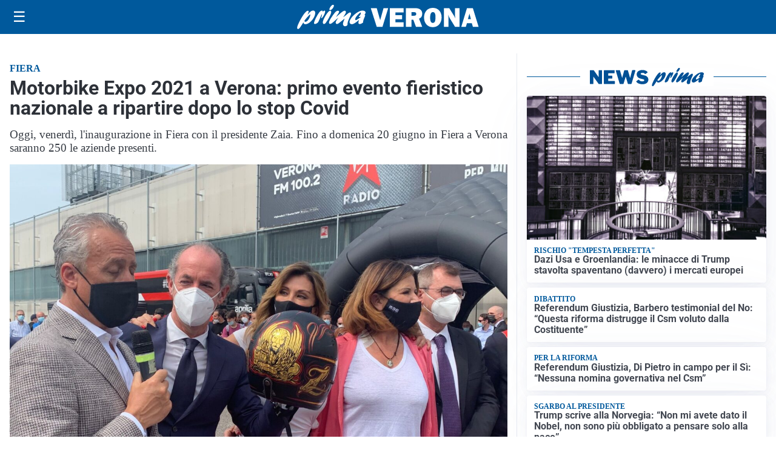

--- FILE ---
content_type: image/svg+xml
request_url: https://primadituttoverona.it/media/2025/09/logo.svg
body_size: 1692
content:
<?xml version="1.0" encoding="utf-8"?>
<!-- Generator: Adobe Illustrator 24.0.1, SVG Export Plug-In . SVG Version: 6.00 Build 0)  -->
<svg version="1.1" id="Livello_1" xmlns="http://www.w3.org/2000/svg" xmlns:xlink="http://www.w3.org/1999/xlink" x="0px" y="0px"
	 viewBox="0 0 238.3 31.1" style="enable-background:new 0 0 238.3 31.1;" xml:space="preserve">
<style type="text/css">
	.st0{display:none;fill:#004289;}
	.st1{fill:#FFFFFF;}
</style>
<g>
	<rect x="0" y="-0.3" class="st0" width="268.2" height="32.9"/>
	<g>
		<path class="st1" d="M14.5,11.8c2.6-2.9,4.3-4.5,6.5-4.5c2.7,0,3.5,2.5,2.1,6.5c-2,5.7-7.9,11.1-12.1,11.1c-1.7,0-2.4-0.7-2.7-2.4
			c-3.1,4.8-4.9,7.6-6,8.3c-0.4,0.3-0.6,0.4-1,0.4c-1.3,0-1.6-1.4-0.8-3.8C2.4,21.8,10.3,7.6,14,7.6c1,0,1.4,0.6,1.1,1.7
			c-0.2,0.5-1.3,2.9-1.5,3.5L14.5,11.8z M11,21.8c1.9,0,4.5-2.9,5.7-6.4c0.6-1.7,0.8-3.2,0.5-3.2c-0.5,0-5,4.6-7.6,8.2
			C9.7,21.3,10.1,21.8,11,21.8z"/>
		<path class="st1" d="M26.3,13.8c2.1-3.4,4-6.4,6.3-6.4c0.8,0,1.1,0.5,1,1.5c0.2-0.2,0.3-0.3,0.6-0.5c0.9-0.8,1.3-1,1.8-1
			c0.9,0,1.1,1.1,0.4,3c-1.1,3.2-3.5,6.7-4.5,6.7c-0.4,0-0.4-0.7,0.2-2.2c0.5-1.5,0.7-2.9,0.5-2.9c-0.2,0-1.2,1.7-2.3,4.5
			c-0.3,0.9-0.7,1.7-1.1,2.6L29,19.4c-1.3,2.9-1.4,3.1-2.6,4c-1.1,0.8-2.1,1.2-2.9,1.2c-1.4,0-1.6-1-0.8-3.3c0.7-1.9,2.1-4.9,3.4-7
			L26.3,13.8z"/>
		<path class="st1" d="M34.2,20.2c1.4-4,5-9.8,7.5-11.9c0.5-0.5,1.1-0.7,1.7-0.7c1.3,0,1.7,1.3,1,3.4c-1.1,3.1-3.4,7.4-6.3,11.5
			c-0.9,1.2-1.7,2.1-2.9,2.1C34.8,24.6,32.8,24.2,34.2,20.2z M42.5,4.8c0.5-1.3,1.9-3.3,3-4.2C46,0.1,46.4,0,47.1,0
			c1.2,0,1.4,0.6,1,1.9c-0.8,2.4-3.1,4.9-4.7,4.9C42.3,6.8,42,6.1,42.5,4.8z"/>
		<path class="st1" d="M55.5,23c-1.7,1.3-2.4,1.6-3.2,1.6c-1.4,0-2-1.2-1.5-2.8c0.4-1,0.9-2,2.5-4.1c0.4-0.6,0.5-0.7,0.8-1.1
			c-2,1.5-2.7,2.1-4.6,3.8c-3.4,3-5,4.1-6.1,4.1c-1.5,0-1.9-1.3-1.2-3.4c0.5-1.4,1.6-3.2,3.8-6.4c3.1-4.4,5.1-7.1,7.4-7.1
			c1.3,0,1.9,0.7,1.6,1.6c-0.3,0.9-0.9,2-2.4,4.1c-0.9,1.2-1,1.5-1.6,2.4c1-0.8,1.2-0.9,3-2.5c4-3.5,6.6-5.7,8.5-5.7
			c1.2,0,1.8,1.4,1.3,2.9c-0.2,0.6-0.9,1.8-2.3,3.9c-0.7,1-0.8,1.1-1.2,1.7c1-0.7,2.5-1.7,4.9-3.7c2.4-2,3.3-2.5,4.1-2.5
			c1.4,0,1.8,1.1,1.1,3c-0.4,1.1-2.4,4.9-3.5,8c-0.4,1.1-0.6,2-0.8,3.7c-0.1,0.8,0,0.9-0.2,1.5c-0.3,0.8-1.9,1.5-3.1,1.5
			c-0.9,0-1.7-0.4-2.2-1.3c-0.7-1.1-0.6-2.3,0.3-4.9c0.4-1.1,0.5-1.4,1.5-3.8L61.9,18L55.5,23z"/>
		<path class="st1" d="M71.9,24.9c-2.6,0-3.8-2-2.8-4.6c1.8-5.1,10.7-12.9,16.6-12.9c2.9,0,4.5,1.4,3.9,3.3
			c-0.3,0.8-0.7,1.4-1.5,2.2c1.2,0,1.3,0.1,1,1.2c-0.2,0.6-1.3,3.4-1.6,4c-0.9,2.5-1,3.6-1,4.6c-1.8,1.4-3.2,2-4.5,2
			c-2.7,0-1.3-3.8-0.8-5.4C76.8,23.1,73.7,24.9,71.9,24.9z M83.8,15.2c-0.6,0.2-1.8,0.5-2.4,0.5c-0.4,0-0.6-0.1-0.5-0.4
			c0.1-0.1,0.2-0.3,0.5-0.7c0.9-0.9,1.6-2,1.9-2.8c0.4-1,0.2-2,0-2c-0.7,0-5.9,4.5-6.9,7.6c-0.5,1.3-0.2,2.3,0.6,2.3
			c0.7,0,3.1-1.5,6.3-4L83.8,15.2z"/>
	</g>
</g>
<g>
	<path class="st1" d="M119.4,4.3l-7.5,24h-7.5l-7.8-24h7.8l3.8,13.1c0.3,0.8,0.5,1.5,0.7,2.3l4.4-15.4H119.4z"/>
	<path class="st1" d="M139.7,22.6v5.7h-18.1v-24h18.1v5.5h-10.8v3.5h8.8v5.3h-8.8v3.9H139.7z"/>
	<path class="st1" d="M164,28.3h-8.2l-3.5-9.2H150v9.2h-7.4v-24h12.6c2.8,0,4.9,0.6,6.5,1.9s2.3,3,2.3,5.1c0,1.4-0.3,2.6-0.8,3.7
		s-1.7,2-3.4,2.8L164,28.3z M150,14h3.2c0.9,0,1.7-0.2,2.2-0.6c0.6-0.4,0.8-1,0.8-1.7c0-1.5-0.9-2.3-2.8-2.3H150V14z"/>
	<path class="st1" d="M177.9,28.7c-3.4,0-6.1-1.1-8.3-3.4c-2.1-2.2-3.2-5.2-3.2-9c0-3.6,1-6.6,3.1-8.9c2-2.3,4.9-3.5,8.5-3.5
		c3.3,0,6.1,1.1,8.2,3.3s3.2,5.2,3.2,8.8c0,3.8-1.1,6.9-3.2,9.2S181.3,28.7,177.9,28.7z M177.9,23.2c1.2,0,2.1-0.5,2.7-1.6
		c0.5-1.1,0.8-3.1,0.8-6c0-4.2-1.1-6.3-3.4-6.3c-2.4,0-3.6,2.4-3.6,7.2C174.4,21,175.5,23.2,177.9,23.2z"/>
	<path class="st1" d="M213,28.3h-6l-6.6-10.6c-0.8-1.4-1.7-3-2.6-5c0.4,1.6,0.6,2.9,0.6,3.9v11.6h-6v-24h7l5.6,8.8
		c1.1,1.7,2,3.3,2.5,4.6c-0.4-2.1-0.6-4.2-0.6-6.3V4.3h6V28.3z"/>
	<path class="st1" d="M230.4,28.3l-1.4-4.7h-6.4l-1.4,4.7h-6l7.4-24h7.8l7.5,24H230.4z M223.9,18.3h3.9l-1.9-7L223.9,18.3z"/>
</g>
</svg>
